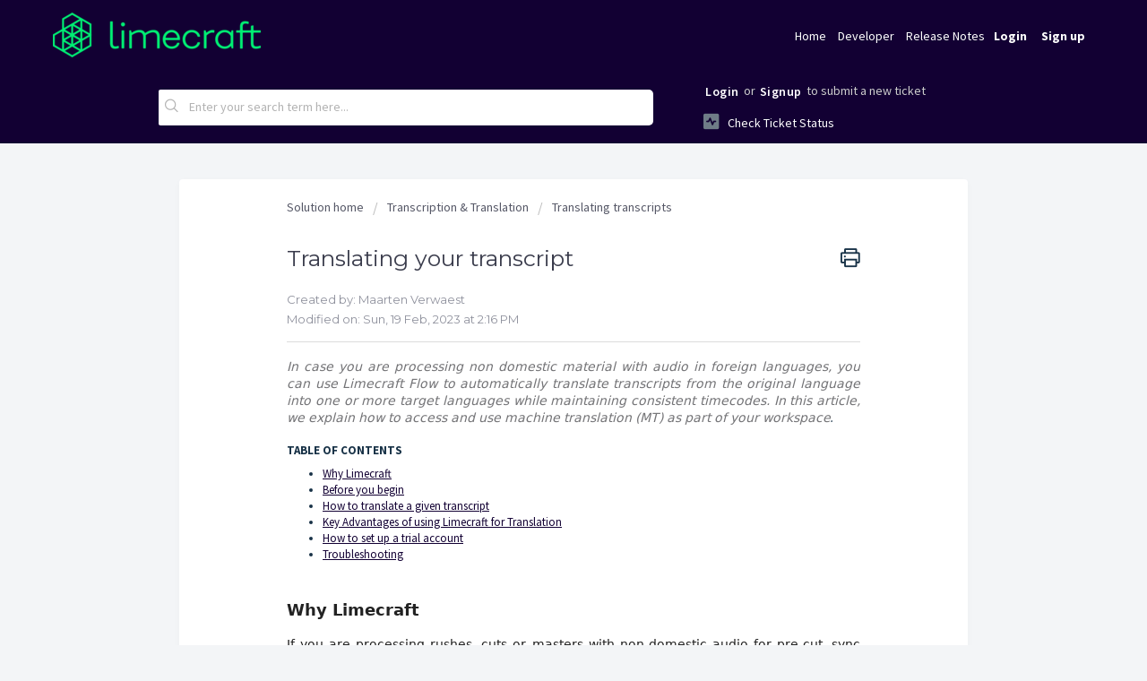

--- FILE ---
content_type: text/html; charset=utf-8
request_url: https://support.limecraft.com/support/solutions/articles/48000985127-translating-your-transcript
body_size: 11517
content:
<!DOCTYPE html>
       
        <!--[if lt IE 7]><html class="no-js ie6 dew-dsm-theme " lang="en" dir="ltr" data-date-format="non_us"><![endif]-->       
        <!--[if IE 7]><html class="no-js ie7 dew-dsm-theme " lang="en" dir="ltr" data-date-format="non_us"><![endif]-->       
        <!--[if IE 8]><html class="no-js ie8 dew-dsm-theme " lang="en" dir="ltr" data-date-format="non_us"><![endif]-->       
        <!--[if IE 9]><html class="no-js ie9 dew-dsm-theme " lang="en" dir="ltr" data-date-format="non_us"><![endif]-->       
        <!--[if IE 10]><html class="no-js ie10 dew-dsm-theme " lang="en" dir="ltr" data-date-format="non_us"><![endif]-->       
        <!--[if (gt IE 10)|!(IE)]><!--><html class="no-js  dew-dsm-theme " lang="en" dir="ltr" data-date-format="non_us"><!--<![endif]-->
	<head>
		
		<!-- Title for the page -->
<title> Translating your transcript using Limecraft </title>
<link rel="canonical" href="https://support.limecraft.com/support/solutions/articles/48000985127-translating-your-transcript">

<!-- Meta information -->

<meta name="viewport" content="width=device-width, initial-scale=1">
<meta name="description" content="Translate AI transcripts without copy and paste, and make sure the translated copy remains timestamped. Find out how to set up and use machine translation.">
<meta name="author" content="Limecraft">

<!-- Open Graph information, added by Maarten 20240101 -->
<meta property="og:title"        content="Translating your transcript using Limecraft">
<meta property="og:description"  content="Translate AI transcripts without copy and paste, and make sure the translated copy remains timestamped. Find out how to set up and use machine translation.">
<meta property="og:url"          content="https://support.limecraft.com/support/solutions/articles/48000985127-translating-your-transcript">
<meta property="og:site_name"    content="Limecraft - Knowledge Base">
<meta property="og:type"         content="article">
<meta property="og:image"        content="https://s3.amazonaws.com/cdn.freshdesk.com/data/helpdesk/attachments/production/48022743773/logo/7BDSEKodpGcbyZ7wD3IHglh4QAQzh1BaWw.png?X-Amz-Algorithm=AWS4-HMAC-SHA256&amp;X-Amz-Credential=AKIAS6FNSMY2XLZULJPI%2F20260126%2Fus-east-1%2Fs3%2Faws4_request&amp;X-Amz-Date=20260126T094641Z&amp;X-Amz-Expires=604800&amp;X-Amz-SignedHeaders=host&amp;X-Amz-Signature=be0ba15d8106cd008564bd99c480afefeecb48b9552c2ac834dd801f4118e468">
<meta property="og:image:alt"    content="Limecraft Logo">

<!-- Responsive setting -->

<link href="https://fonts.googleapis.com/css2?family=Montserrat&display=swap" rel="stylesheet">
<script src="https://kit.fontawesome.com/a076d05399.js"></script>
<script
  src="https://code.jquery.com/jquery-3.5.1.slim.min.js"
  integrity="sha256-4+XzXVhsDmqanXGHaHvgh1gMQKX40OUvDEBTu8JcmNs="
  crossorigin="anonymous"></script>
<script>
  $(function () {
    const solutionsElement = document.querySelector('a[href="/en/support/solutions"]');
    if (solutionsElement) {
      solutionsElement.setAttribute('href', '/en/support/home/')
    }
  });
</script>
<script src="https://analytics.ahrefs.com/analytics.js" data-key="0xwti1LMJUHt0BwgiE+8DA" async></script>
		
		<!-- Adding meta tag for CSRF token -->
		<meta name="csrf-param" content="authenticity_token" />
<meta name="csrf-token" content="JOcaiS/sgG35WQJZiSoo6danYbqbA7IFGgNsDTxJXcwz82ShKfnf3OcrXo+qADLsFugSKWerMlusl8z2SUMRPA==" />
		<!-- End meta tag for CSRF token -->
		
		<!-- Fav icon for portal -->
		<link rel='shortcut icon' href='https://s3.amazonaws.com/cdn.freshdesk.com/data/helpdesk/attachments/production/48024851049/fav_icon/24XkTvvMncbCSHA1rZGQc5VjZiU-sUTIMg.png' />

		<!-- Base stylesheet -->
 
		<link rel="stylesheet" media="print" href="https://assets6.freshdesk.com/assets/cdn/portal_print-6e04b27f27ab27faab81f917d275d593fa892ce13150854024baaf983b3f4326.css" />
	  		<link rel="stylesheet" media="screen" href="https://assets8.freshdesk.com/assets/cdn/falcon_portal_utils-57fc5f91db982a7ecd698d80ef41469e73b87782f2d9f218886147ca63c081ab.css" />	

		
		<!-- Theme stylesheet -->

		<link href="/support/theme.css?v=4&amp;d=1738996685" media="screen" rel="stylesheet" type="text/css">

		<!-- Google font url if present -->
		<link href='https://fonts.googleapis.com/css?family=Source+Sans+Pro:regular,italic,600,700,700italic|Poppins:regular,600,700' rel='stylesheet' type='text/css' nonce='No3L+v0jKhGvBrabVSHeUg=='>

		<!-- Including default portal based script framework at the top -->
		<script src="https://assets6.freshdesk.com/assets/cdn/portal_head_v2-d07ff5985065d4b2f2826fdbbaef7df41eb75e17b915635bf0413a6bc12fd7b7.js"></script>
		<!-- Including syntexhighlighter for portal -->
		<script src="https://assets9.freshdesk.com/assets/cdn/prism-841b9ba9ca7f9e1bc3cdfdd4583524f65913717a3ab77714a45dd2921531a402.js"></script>

		    <!-- Google tag (gtag.js) -->
	<script async src='https://www.googletagmanager.com/gtag/js?id=G-0CS680GG7X' nonce="No3L+v0jKhGvBrabVSHeUg=="></script>
	<script nonce="No3L+v0jKhGvBrabVSHeUg==">
	  window.dataLayer = window.dataLayer || [];
	  function gtag(){dataLayer.push(arguments);}
	  gtag('js', new Date());
	  gtag('config', 'G-0CS680GG7X');
	</script>


		<!-- Access portal settings information via javascript -->
		 <script type="text/javascript">     var portal = {"language":"en","name":"Limecraft Knowledge Base","contact_info":"","current_page_name":"article_view","current_tab":"solutions","vault_service":{"url":"https://vault-service.freshworks.com/data","max_try":2,"product_name":"fd"},"current_account_id":1186484,"preferences":{"bg_color":"#f3f5f7","header_color":"#120033","help_center_color":"#f3f5f7","footer_color":"#183247","tab_color":"#ffffff","tab_hover_color":"#02b875","btn_background":"#f3f5f7","btn_primary_background":"#02b875","base_font":"Source Sans Pro","text_color":"#183247","headings_font":"Poppins","headings_color":"#183247","link_color":"#183247","link_color_hover":"#2753d7","input_focus_ring_color":"#02b875","non_responsive":"true"},"image_placeholders":{"spacer":"https://assets9.freshdesk.com/assets/misc/spacer.gif","profile_thumb":"https://assets10.freshdesk.com/assets/misc/profile_blank_thumb-4a7b26415585aebbd79863bd5497100b1ea52bab8df8db7a1aecae4da879fd96.jpg","profile_medium":"https://assets8.freshdesk.com/assets/misc/profile_blank_medium-1dfbfbae68bb67de0258044a99f62e94144f1cc34efeea73e3fb85fe51bc1a2c.jpg"},"falcon_portal_theme":true,"current_object_id":48000985127};     var attachment_size = 20;     var blocked_extensions = "";     var allowed_extensions = "";     var store = { 
        ticket: {},
        portalLaunchParty: {} };    store.portalLaunchParty.ticketFragmentsEnabled = false;    store.pod = "us-east-1";    store.region = "US"; </script> 


			
	</head>
	<body>
            	
		
		
		
<header class="top-banner">
    <div class="banner-wrapper">
        <div class="banner-title">
            <a href="https://www.limecraft.com/"class='portal-logo'><span class="portal-img"><i></i>
                    <img src='https://s3.amazonaws.com/cdn.freshdesk.com/data/helpdesk/attachments/production/48022743773/logo/7BDSEKodpGcbyZ7wD3IHglh4QAQzh1BaWw.png' alt="Logo"
                        onerror="default_image_error(this)" data-type="logo" />
                 </span></a>
            <!-- <h1 class="ellipsis heading"></h1> -->
        </div>
        <div class="banner-content-container">
            <div class="banner-nav-pages banner-content">
                
                
                    
                        <a href="/support/home" rel="nofollow" class="">Home</a>
                    
                
                
                
                    
                
                
                <a href="https://developer.limecraft.com/" rel="nofollow" class="">Developer</a>
                <a href="https://support.limecraft.com/support/solutions/articles/48001170147-release-notes/" class="">Release Notes</a>
            </div>
            <nav class="banner-nav-account banner-content">
                 <div class="welcome">Welcome <b></b> </div>  <b><a href="/support/login"><b>Login</b></a></b> &nbsp;<b><a href="/support/signup"><b>Sign up</b></a></b>
            </nav>
        </div>
    </div>
</header>

<!-- Search and page links for the page -->

<section class="help-center-sc rounded-6">
    <div class="hc-search">
        <div class="hc-search-c">
            <form class="hc-search-form print--remove" autocomplete="off" action="/support/search/solutions" id="hc-search-form" data-csrf-ignore="true">
	<div class="hc-search-input">
	<label for="support-search-input" class="hide">Enter your search term here...</label>
		<input placeholder="Enter your search term here..." type="text"
			name="term" class="special" value=""
            rel="page-search" data-max-matches="10" id="support-search-input">
	</div>
	<div class="hc-search-button">
		<button class="btn btn-primary" aria-label="Search" type="submit" autocomplete="off">
			<i class="mobile-icon-search hide-tablet"></i>
			<span class="hide-in-mobile">
				Search
			</span>
		</button>
	</div>
</form>
        </div>
    </div>
    <div class="hc-nav ">
         <nav>  <div class="hide-in-mobile"><a href=/support/login>Login</a> or <a href=/support/signup>Signup</a> to submit a new ticket</div>   <div>
              <a href="/support/tickets" class="mobile-icon-nav-status check-status ellipsis" title="Check ticket status">
                <span>Check ticket status</span>
              </a>
            </div>  </nav>
    </div>
</section>




<!-- Search and page links for the page -->


<div class="page">
    <!-- Notification Messages -->
     <div class="alert alert-with-close notice hide" id="noticeajax"></div> 

    
    


<div class="article-view-container">
    <section class="breadcrumb">
        <a href="/support/solutions"> Solution home </a>
        <a href="/support/solutions/48000329986">Transcription &amp; Translation</a>
        <a href="/support/solutions/folders/48000694033">Translating transcripts</a>
    </section>

    <div class="container">
        <div class="row">
            <div class="col-md-9 col-sm-9 col-xs-12 art-view-back" id="article-show-48000985127">
                <b class="page-stamp page-stamp-article">
                    <b class="icon-page-article"></b>
                </b>

                <h1 class="heading">
                    Translating your transcript
                    <a href="javascript:print();" class="solution-print-icon"
                       title="Print this Article"></a>
                </h1>
                
                <div class="article-creator"> Created by: Maarten Verwaest</div>
                
                <p class="article-date">Modified on: Sun, 19 Feb, 2023 at  2:16 PM</p>
                <hr/>
                

                <article class="article-body" id="article-body" rel="image-enlarge">
                        <p data-identifyelement="488" style="text-align: justify;"><span data-identifyelement="489" style="color: rgb(143, 145, 157); font-family: proxima-nova, &quot;Helvetica Neue&quot;, Helvetica, Arial, sans-serif; font-size: 14px; font-style: normal; font-variant-ligatures: normal; font-variant-caps: normal; font-weight: 400; letter-spacing: normal; orphans: 2; text-align: start; text-indent: 0px; text-transform: none; white-space: normal; widows: 2; word-spacing: 0px; -webkit-text-stroke-width: 0px; text-decoration-style: initial; text-decoration-color: initial; float: none; display: inline !important;"><span data-identifyelement="490" style="color: rgb(115, 115, 118); font-family: proxima-nova, system-ui, -apple-system, BlinkMacSystemFont, &quot;Segoe UI&quot;, Roboto, Oxygen, Ubuntu, Cantarell, &quot;Fira Sans&quot;, &quot;Droid Sans&quot;, &quot;Helvetica Neue&quot;, sans-serif; font-weight: 400; text-align: start; text-indent: 0px; display: inline !important;"><em dir="ltr">In case you are processing non domestic material with audio in foreign languages, you can use Limecraft Flow to automatically translate transcripts from the original language into one or more target languages while maintaining consistent timecodes. In this article, we explain how to access and use machine translation (MT) as part of your workspace</em></span></span><span style="font-size: 14px;"><em dir="ltr">.</em></span></p><p data-identifyelement="488" style="text-align: justify;"><br></p><p class="fd-toc"><strong>TABLE OF CONTENTS</strong></p><ul><li><a href="#Why-Limecraft">Why Limecraft</a></li><li><a href="#Before-you-begin">Before you begin</a></li><li><a href="#How-to-translate-a-given-transcript">How to translate a given transcript</a></li><li><a href="#Key-Advantages-of-using-Limecraft-for-Translation">Key Advantages of using Limecraft for Translation</a></li><li><a href="#How-to-set-up-a-trial-account">How to set up a trial account</a></li><li><a href="#Troubleshooting">Troubleshooting</a></li></ul><p data-identifyelement="491" style="text-align: justify;"><span style="font-size: 14px;"><br data-identifyelement="492"></span></p><p data-identifyelement="493" style="text-align: justify;"><span style="font-size: 14px;"><br data-identifyelement="494"></span></p><div class="intercom-interblocks-subheading intercom-interblocks-align-left" data-identifyelement="495" style="color: rgb(34, 34, 34); font-family: proxima-nova, system-ui, -apple-system, BlinkMacSystemFont, &quot;Segoe UI&quot;, Roboto, Oxygen, Ubuntu, Cantarell, &quot;Fira Sans&quot;, &quot;Droid Sans&quot;, &quot;Helvetica Neue&quot;, sans-serif; font-size: 17px; font-weight: 400; text-align: start; text-indent: 0px;"><h2 data-identifyelement="496" id="Why-Limecraft" style="padding: 0px; margin-bottom: 17px; margin-left: 0px; color: rgb(34, 34, 34); font-size: 18px; line-height: 1.24; font-weight: 600; text-align: justify;"><span style="font-size: 18px;"><strong>Why Limecraft</strong></span></h2></div><div class="intercom-interblocks-paragraph intercom-interblocks-align-left" data-identifyelement="498" style="color: rgb(34, 34, 34); font-family: proxima-nova, system-ui, -apple-system, BlinkMacSystemFont, &quot;Segoe UI&quot;, Roboto, Oxygen, Ubuntu, Cantarell, &quot;Fira Sans&quot;, &quot;Droid Sans&quot;, &quot;Helvetica Neue&quot;, sans-serif; font-size: 17px; font-weight: 400; text-align: start; text-indent: 0px;"><p data-identifyelement="499" style="padding: 0px; margin-bottom: 17px; margin-left: 0px; line-height: 1.53; text-align: justify;"><span style="font-size: 14px;">If you are processing rushes, cuts or masters with non-domestic audio for pre-cut, sync pulls or subtitling, you can opt to use Limecraft for translating the transcription from the original language into your language of choice. Limecraft will not just translate, but also <b data-identifyelement="501" style="font-weight: 600;">consistently manage the timing of every word</b> through translation. By doing so, we make sure you can use the translated transcript as well as a basis for your pre-cut or automated subtitles.</span></p></div><div class="intercom-interblocks-subheading intercom-interblocks-align-left" data-identifyelement="502" style="color: rgb(34, 34, 34); font-family: proxima-nova, system-ui, -apple-system, BlinkMacSystemFont, &quot;Segoe UI&quot;, Roboto, Oxygen, Ubuntu, Cantarell, &quot;Fira Sans&quot;, &quot;Droid Sans&quot;, &quot;Helvetica Neue&quot;, sans-serif; font-size: 17px; font-weight: 400; text-align: start; text-indent: 0px;"><h2 data-identifyelement="503" id="Before-you-begin" style="padding: 0px; margin-bottom: 17px; margin-left: 0px; color: rgb(34, 34, 34); font-size: 18px; line-height: 1.24; font-weight: 600; text-align: justify;"><span style="font-size: 18px;"><strong>Before you begin</strong></span></h2></div><div class="intercom-interblocks-paragraph intercom-interblocks-align-left" data-identifyelement="505" style="color: rgb(34, 34, 34); font-family: proxima-nova, system-ui, -apple-system, BlinkMacSystemFont, &quot;Segoe UI&quot;, Roboto, Oxygen, Ubuntu, Cantarell, &quot;Fira Sans&quot;, &quot;Droid Sans&quot;, &quot;Helvetica Neue&quot;, sans-serif; font-size: 17px; font-weight: 400; text-align: start; text-indent: 0px;"><p data-identifyelement="506" style="padding: 0px; margin-bottom: 17px; margin-left: 0px; line-height: 1.53; text-align: justify;"><span style="font-size: 14px;">Before you can use the translation function, please make sure you are working in a registered account and that you have one or more content fragments available with transcribed audio.&nbsp;</span></p></div><div class="intercom-interblocks-paragraph intercom-interblocks-align-left" data-identifyelement="508" style="color: rgb(34, 34, 34); font-family: proxima-nova, system-ui, -apple-system, BlinkMacSystemFont, &quot;Segoe UI&quot;, Roboto, Oxygen, Ubuntu, Cantarell, &quot;Fira Sans&quot;, &quot;Droid Sans&quot;, &quot;Helvetica Neue&quot;, sans-serif; font-size: 17px; font-weight: 400; text-align: start; text-indent: 0px;"><p data-identifyelement="509" style="padding: 0px; margin-bottom: 17px; margin-left: 0px; line-height: 1.53; text-align: justify;"><span style="font-size: 14px;">Also, translation is a premium service which is not included by default by a standard subscription. Please make sure your account is sufficiently provisioned with translation credits. If not, refer to your local account manager or get in touch with us (<a data-identifyelement="511" href="mailto:support@limecraft.com" rel="nofollow noopener noreferrer" style="cursor: pointer; color: rgb(18, 0, 51);" target="_blank">support@limecraft.com</a>).<br data-identifyelement="512"></span></p></div><div class="intercom-interblocks-subheading intercom-interblocks-align-left" data-identifyelement="513" style="color: rgb(34, 34, 34); font-family: proxima-nova, system-ui, -apple-system, BlinkMacSystemFont, &quot;Segoe UI&quot;, Roboto, Oxygen, Ubuntu, Cantarell, &quot;Fira Sans&quot;, &quot;Droid Sans&quot;, &quot;Helvetica Neue&quot;, sans-serif; font-size: 17px; font-weight: 400; text-align: start; text-indent: 0px;"><h2 data-identifyelement="514" id="How-to-translate-a-given-transcript" style="padding: 0px; margin-bottom: 17px; margin-left: 0px; color: rgb(34, 34, 34); font-size: 18px; line-height: 1.24; font-weight: 600; text-align: justify;"><span style="font-size: 18px;"><strong dir="ltr">How to translate a transcript</strong></span></h2></div><div class="intercom-interblocks-paragraph intercom-interblocks-align-left" data-identifyelement="516" style="color: rgb(34, 34, 34); font-family: proxima-nova, system-ui, -apple-system, BlinkMacSystemFont, &quot;Segoe UI&quot;, Roboto, Oxygen, Ubuntu, Cantarell, &quot;Fira Sans&quot;, &quot;Droid Sans&quot;, &quot;Helvetica Neue&quot;, sans-serif; font-size: 17px; font-weight: 400; text-align: start; text-indent: 0px;"><p data-identifyelement="517" style="padding: 0px; margin-bottom: 17px; margin-left: 0px; line-height: 1.53; text-align: justify;"><span dir="ltr" style="font-size: 14px;">To translate a transcription, use the drop-down function above the transcription and hit "+ Add a new language" as indicated below.</span></p></div><div class="intercom-interblocks-image intercom-interblocks-align-left" data-identifyelement="519" style="color: rgb(34, 34, 34); font-family: proxima-nova, system-ui, -apple-system, BlinkMacSystemFont, &quot;Segoe UI&quot;, Roboto, Oxygen, Ubuntu, Cantarell, &quot;Fira Sans&quot;, &quot;Droid Sans&quot;, &quot;Helvetica Neue&quot;, sans-serif; font-size: 17px; font-weight: 400; text-align: justify; text-indent: 0px;"><span style="font-size: 14px;"><a data-identifyelement="521" href="https://downloads.intercomcdn.com/i/o/133868417/43179d9159e90f75fb8b0bda/image.png" rel="noreferrer nofollow noopener" style="cursor: pointer; color: rgb(18, 0, 51);" target="_blank"><img src="https://s3.amazonaws.com/cdn.freshdesk.com/data/helpdesk/attachments/production/48039958069/original/bWNcFf0SVMcJXfziTiDHuPZFl-13dcWZxQ.png?1589456469" style="max-width: 100%;" class="fr-fic fr-dii" data-attachment="[object Object]" data-id="48039958069" data-identifyelement="522" alt="Using Limecraft Flow to translate transcripts"></a></span></div><div class="intercom-interblocks-paragraph intercom-interblocks-align-left" data-identifyelement="523" style="color: rgb(34, 34, 34); font-family: proxima-nova, system-ui, -apple-system, BlinkMacSystemFont, &quot;Segoe UI&quot;, Roboto, Oxygen, Ubuntu, Cantarell, &quot;Fira Sans&quot;, &quot;Droid Sans&quot;, &quot;Helvetica Neue&quot;, sans-serif; font-size: 17px; font-weight: 400; text-align: start; text-indent: 0px;"><p data-identifyelement="524" style="padding: 0px; margin-bottom: 17px; margin-left: 0px; line-height: 1.53; text-align: justify;"><span style="font-size: 14px;"><br data-identifyelement="526">A new window opens and asks you to select the language in which you would like to translate the transcription. As soon as you start typing the language (using the English name of the language), a list of available language options pops up. Select the language of your choice and hit "AUTO TRANSLATE".</span></p></div><div class="intercom-interblocks-image intercom-interblocks-align-left" data-identifyelement="527" style="color: rgb(34, 34, 34); font-family: proxima-nova, system-ui, -apple-system, BlinkMacSystemFont, &quot;Segoe UI&quot;, Roboto, Oxygen, Ubuntu, Cantarell, &quot;Fira Sans&quot;, &quot;Droid Sans&quot;, &quot;Helvetica Neue&quot;, sans-serif; font-size: 17px; font-weight: 400; text-align: justify; text-indent: 0px;"><span style="font-size: 14px;"><a data-identifyelement="529" href="https://downloads.intercomcdn.com/i/o/133723295/7a0ee38e4cb14ead829e7a71/image.png" rel="noreferrer nofollow noopener" style="cursor: pointer; color: rgb(18, 0, 51);" target="_blank"><img src="https://s3.amazonaws.com/cdn.freshdesk.com/data/helpdesk/attachments/production/48039958068/original/0E3gcma9GuJYzIV3p309XWRbP_gHmPi2Ug.png?1589456469" style="max-width: 100%;" class="fr-fic fr-dii" data-attachment="[object Object]" data-id="48039958068" data-identifyelement="530"></a></span></div><div class="intercom-interblocks-paragraph intercom-interblocks-align-left" data-identifyelement="531" style="color: rgb(34, 34, 34); font-family: proxima-nova, system-ui, -apple-system, BlinkMacSystemFont, &quot;Segoe UI&quot;, Roboto, Oxygen, Ubuntu, Cantarell, &quot;Fira Sans&quot;, &quot;Droid Sans&quot;, &quot;Helvetica Neue&quot;, sans-serif; font-size: 17px; font-weight: 400; text-align: start; text-indent: 0px;"><p data-identifyelement="532" style="padding: 0px; margin-bottom: 17px; margin-left: 0px; line-height: 1.53; text-align: justify;"><span style="font-size: 14px;"><br data-identifyelement="534">Translating the transcript should take no more than a few seconds, so there's no need to to start another task in the meanwhile or go for a cup of coffee. As soon as the job is finished, the newly added language is shown on top but you can go back to the original language anytime by using the same dropdown in top of the transcript.</span></p></div><div class="intercom-interblocks-image intercom-interblocks-align-left" data-identifyelement="535" style="color: rgb(34, 34, 34); font-family: proxima-nova, system-ui, -apple-system, BlinkMacSystemFont, &quot;Segoe UI&quot;, Roboto, Oxygen, Ubuntu, Cantarell, &quot;Fira Sans&quot;, &quot;Droid Sans&quot;, &quot;Helvetica Neue&quot;, sans-serif; font-size: 17px; font-weight: 400; text-align: justify; text-indent: 0px;"><span style="font-size: 14px;"><a data-identifyelement="537" href="https://downloads.intercomcdn.com/i/o/133867911/4864d3732ccc57e77cbd72b1/image.png" rel="noreferrer nofollow noopener" style="cursor: pointer; color: rgb(18, 0, 51);" target="_blank"><img src="https://s3.amazonaws.com/cdn.freshdesk.com/data/helpdesk/attachments/production/48039958071/original/P1O8M-ObXIffrw059XH5QKUmtbaxHC9YhQ.png?1589456469" style="max-width: 100%;" class="fr-fic fr-dii" data-attachment="[object Object]" data-id="48039958071" data-identifyelement="538"></a></span></div><p><br></p><div class="intercom-interblocks-subheading intercom-interblocks-align-left" data-identifyelement="539" style="color: rgb(34, 34, 34); font-family: proxima-nova, system-ui, -apple-system, BlinkMacSystemFont, &quot;Segoe UI&quot;, Roboto, Oxygen, Ubuntu, Cantarell, &quot;Fira Sans&quot;, &quot;Droid Sans&quot;, &quot;Helvetica Neue&quot;, sans-serif; font-size: 17px; font-weight: 400; text-align: start; text-indent: 0px;"><h2 data-identifyelement="540" id="Key-Advantages-of-using-Limecraft-for-Translation" style="padding: 0px; margin-bottom: 17px; margin-left: 0px; color: rgb(34, 34, 34); font-size: 18px; line-height: 1.24; font-weight: 600; text-align: justify;"><span style="font-size: 18px;"><strong dir="ltr">Key Benefits of using Limecraft for Translation</strong></span></h2></div><div class="intercom-interblocks-paragraph intercom-interblocks-align-left" data-identifyelement="542" style="color: rgb(34, 34, 34); font-family: proxima-nova, system-ui, -apple-system, BlinkMacSystemFont, &quot;Segoe UI&quot;, Roboto, Oxygen, Ubuntu, Cantarell, &quot;Fira Sans&quot;, &quot;Droid Sans&quot;, &quot;Helvetica Neue&quot;, sans-serif; font-size: 17px; font-weight: 400; text-align: start; text-indent: 0px;"><p data-identifyelement="543" style="padding: 0px; margin-bottom: 17px; margin-left: 0px; line-height: 1.53; text-align: justify;"><span style="font-size: 14px;">The key benefit of using Limecraft for translating your transcripts is the timing. As opposed to other solutions for machine translation solutions, Limecraft ensures consistent management of timings so that you can use the translated transcript for creating sync pulls or translated subtitles like in the video below.<br data-identifyelement="545"></span></p></div><div class="intercom-interblocks-video" data-identifyelement="546" style="color: rgb(34, 34, 34); font-family: proxima-nova, system-ui, -apple-system, BlinkMacSystemFont, &quot;Segoe UI&quot;, Roboto, Oxygen, Ubuntu, Cantarell, &quot;Fira Sans&quot;, &quot;Droid Sans&quot;, &quot;Helvetica Neue&quot;, sans-serif; font-size: 17px; font-weight: 400; text-align: justify; text-indent: 0px;"><span style="font-size: 14px;"><span class="fr-video fr-fvc fr-dvi fr-draggable" data-identifyelement="548"><iframe src="https://www.youtube.com/embed/OqKKcu5aLBA" frameborder="0" allowfullscreen="allowfullscreen" style="width: 640px; height: 360px; margin-bottom: 40px;" sandbox="allow-scripts allow-forms allow-same-origin allow-presentation" class="fr-draggable" data-identifyelement="549"></iframe></span></span></div><div class="intercom-interblocks-subheading intercom-interblocks-align-left" data-identifyelement="550" style="color: rgb(34, 34, 34); font-family: proxima-nova, system-ui, -apple-system, BlinkMacSystemFont, &quot;Segoe UI&quot;, Roboto, Oxygen, Ubuntu, Cantarell, &quot;Fira Sans&quot;, &quot;Droid Sans&quot;, &quot;Helvetica Neue&quot;, sans-serif; font-size: 17px; font-weight: 400; text-align: start; text-indent: 0px;"><h2 data-identifyelement="551" id="How-to-set-up-a-trial-account" style="padding: 0px; margin-bottom: 17px; margin-left: 0px; color: rgb(34, 34, 34); font-size: 18px; line-height: 1.24; font-weight: 600; text-align: justify;"><span style="font-size: 18px;"><strong>How to set up a trial account</strong></span></h2></div><div class="intercom-interblocks-paragraph intercom-interblocks-align-left" data-identifyelement="553" style="color: rgb(34, 34, 34); font-family: proxima-nova, system-ui, -apple-system, BlinkMacSystemFont, &quot;Segoe UI&quot;, Roboto, Oxygen, Ubuntu, Cantarell, &quot;Fira Sans&quot;, &quot;Droid Sans&quot;, &quot;Helvetica Neue&quot;, sans-serif; font-size: 17px; font-weight: 400; text-align: start; text-indent: 0px;"><p data-identifyelement="554" style="padding: 0px; margin-bottom: 17px; margin-left: 0px; line-height: 1.53; text-align: justify;"><span dir="ltr" style="font-size: 14px;">If you're interested and willing to give it a try, just <a dir="ltr" href="https://platform.limecraft.com/#auth/board-me/free" rel="noreferrer" target="_blank">sign up for a free account</a>. A free account doesn't impose any commitment. Otherwise, please get in touch via <a data-identifyelement="559" dir="ltr" href="mailto:info@limecraft.com" style="cursor: pointer; color: rgb(18, 0, 51);">info@limecraft.com</a>.</span></p></div><div class="intercom-interblocks-subheading intercom-interblocks-align-left" data-identifyelement="560" style="color: rgb(34, 34, 34); font-family: proxima-nova, system-ui, -apple-system, BlinkMacSystemFont, &quot;Segoe UI&quot;, Roboto, Oxygen, Ubuntu, Cantarell, &quot;Fira Sans&quot;, &quot;Droid Sans&quot;, &quot;Helvetica Neue&quot;, sans-serif; font-size: 17px; font-weight: 400; text-align: start; text-indent: 0px;"><h2 data-identifyelement="561" id="Troubleshooting" style="padding: 0px; margin-bottom: 17px; margin-left: 0px; color: rgb(34, 34, 34); font-size: 18px; line-height: 1.24; font-weight: 600; text-align: justify;"><span style="font-size: 18px;"><strong>Troubleshooting</strong></span></h2></div><div class="intercom-interblocks-unordered-list" data-identifyelement="563" style="color: rgb(34, 34, 34); font-family: proxima-nova, system-ui, -apple-system, BlinkMacSystemFont, &quot;Segoe UI&quot;, Roboto, Oxygen, Ubuntu, Cantarell, &quot;Fira Sans&quot;, &quot;Droid Sans&quot;, &quot;Helvetica Neue&quot;, sans-serif; font-size: 17px; font-weight: 400; text-align: start; text-indent: 0px;"><ul data-identifyelement="564" style="padding-left: 16px; margin-bottom: 27px;"><li data-identifyelement="565" style="line-height: 1.53; margin-bottom: 5px; margin-left: 15px; text-align: justify;"><span style="font-size: 14px;">I don't see the translation option in the user interface.<br data-identifyelement="567"><br data-identifyelement="568"><em data-identifyelement="569">The producer or commissioning editor that invited you as a member in the production should give you the access permissions to use translation services. Please refer to your local account manager.<br data-identifyelement="570"></em></span></li></ul><p><br></p><ul data-identifyelement="564" style="padding-left: 16px; margin-bottom: 27px;"><li data-identifyelement="571" style="line-height: 1.53; margin-bottom: 5px; margin-left: 15px; text-align: justify;"><em data-identifyelement="569"><span style="font-size: 14px;">I can start the translation service, but Limecraft returns an error indicating that I don't have sufficient credits.<br data-identifyelement="573"><br data-identifyelement="574"><em data-identifyelement="575">You are using a registered account, but the producer or the commissioning editor did not buy enough translation credits to complete the job. Please refer to your local account manager to buy more credits.<br data-identifyelement="576"></em></span></em></li></ul><p><br></p><ul data-identifyelement="564" style="padding-left: 16px; margin-bottom: 27px;"><li data-identifyelement="577" style="line-height: 1.53; margin-bottom: 5px; margin-left: 15px; text-align: justify;"><em data-identifyelement="575"><span style="font-size: 14px;">I'ld like to translate into another language, but Limecraft doesn't give me the option of automatic translation.<br data-identifyelement="579"><br data-identifyelement="580"></span><em data-identifyelement="581"><span data-identifyelement="582" dir="ltr" style="font-size: 14px;">This is possible. While we support automatic translation back and forth over 150 languages and while we add more languages every release, it might be the case that your specific language combination is not yet available.</span></em></em></li></ul></div>
                </article>

                <hr/>

                <div class="row">
                    <div class="col-md-6 col-sm-6 col-xs-12">
                        

                        <div id="article-author">  <div class="user-pic-thumb image-lazy-load "> <div class="thumb avatar-text circle text-center bg-3"> M  </div> </div> <span class="muted">Maarten is the author of this solution article.</span></div><p class="article-vote" id="voting-container" 
											data-user-id="" 
											data-article-id="48000985127"
											data-language="en">
										Did you find it helpful?<span data-href="/support/solutions/articles/48000985127/thumbs_up" class="vote-up a-link" id="article_thumbs_up" 
									data-remote="true" data-method="put" data-update="#voting-container" 
									data-user-id=""
									data-article-id="48000985127"
									data-language="en"
									data-update-with-message="Glad we could be helpful. Thanks for the feedback.">
								Yes</span><span class="vote-down-container"><span data-href="/support/solutions/articles/48000985127/thumbs_down" class="vote-down a-link" id="article_thumbs_down" 
									data-remote="true" data-method="put" data-update="#vote-feedback-form" 
									data-user-id=""
									data-article-id="48000985127"
									data-language="en"
									data-hide-dom="#voting-container" data-show-dom="#vote-feedback-container">
								No</span></span></p><a class="hide a-link" id="vote-feedback-form-link" data-hide-dom="#vote-feedback-form-link" data-show-dom="#vote-feedback-container">Send feedback</a><div id="vote-feedback-container"class="hide vote-feedback">	<div class="lead">Sorry we couldn't be helpful. Help us improve this article with your feedback.</div>	<div id="vote-feedback-form">		<div class="sloading loading-small loading-block"></div>	</div></div>
                    </div>
                </div>
            </div>
            <div class="col-md-3 col-sm-3 col-xs-12">
                <div class="r-art"><div id="related_articles"><div class="cs-g-c"><section class="article-list"><h3 class="list-lead">Related Articles</h3><ul rel="remote" 
			data-remote-url="/en/support/search/articles/48000985127/related_articles?container=related_articles&limit=6" 
			id="related-article-list"></ul></section></div></div></div>
            </div>
        </div>
    </div>
</div>


    
</div>
<footer class="footer">
    <div class="footer__logo">
        <a href="https://www.limecraft.com/"class='portal-logo'><span class="portal-img"><i></i>
                    <img src='https://s3.amazonaws.com/cdn.freshdesk.com/data/helpdesk/attachments/production/48022743773/logo/7BDSEKodpGcbyZ7wD3IHglh4QAQzh1BaWw.png' alt="Logo"
                        onerror="default_image_error(this)" data-type="logo" />
                 </span></a>
        <!-- <h1 class="ellipsis heading"></h1> -->
    </div>
    <div class="footer__name">
        <a href="https://www.limecraft.com/">Limecraft</a>
    </div>
    <div class="footer__links">
        <a href="https://facebook.com/Limecraft.Connected/"><i class="fab fa-facebook-f"></i></a>
      	<a href="https://twitter.com/limecraft/"><i class="fab fa-twitter"></i></a>
        <a href="https://linkedin.com/company/limecraft/"><i class="fab fa-linkedin-in"></i></a>
    </div>
</footer>






			<script src="https://assets7.freshdesk.com/assets/cdn/portal_bottom-0fe88ce7f44d512c644a48fda3390ae66247caeea647e04d017015099f25db87.js"></script>

		<script src="https://assets1.freshdesk.com/assets/cdn/redactor-642f8cbfacb4c2762350a557838bbfaadec878d0d24e9a0d8dfe90b2533f0e5d.js"></script> 
		<script src="https://assets9.freshdesk.com/assets/cdn/lang/en-4a75f878b88f0e355c2d9c4c8856e16e0e8e74807c9787aaba7ef13f18c8d691.js"></script>
		<!-- for i18n-js translations -->
  		<script src="https://assets1.freshdesk.com/assets/cdn/i18n/portal/en-7dc3290616af9ea64cf8f4a01e81b2013d3f08333acedba4871235237937ee05.js"></script>
		<!-- Including default portal based script at the bottom -->
		<script nonce="No3L+v0jKhGvBrabVSHeUg==">
//<![CDATA[
	
	jQuery(document).ready(function() {
					
		// Setting the locale for moment js
		moment.lang('en');

		var validation_meassages = {"required":"This field is required.","remote":"Please fix this field.","email":"Please enter a valid email address.","url":"Please enter a valid URL.","date":"Please enter a valid date.","dateISO":"Please enter a valid date ( ISO ).","number":"Please enter a valid number.","digits":"Please enter only digits.","creditcard":"Please enter a valid credit card number.","equalTo":"Please enter the same value again.","two_decimal_place_warning":"Value cannot have more than 2 decimal digits","select2_minimum_limit":"Please type %{char_count} or more letters","select2_maximum_limit":"You can only select %{limit} %{container}","maxlength":"Please enter no more than {0} characters.","minlength":"Please enter at least {0} characters.","rangelength":"Please enter a value between {0} and {1} characters long.","range":"Please enter a value between {0} and {1}.","max":"Please enter a value less than or equal to {0}.","min":"Please enter a value greater than or equal to {0}.","select2_maximum_limit_jq":"You can only select {0} {1}","facebook_limit_exceed":"Your Facebook reply was over 8000 characters. You'll have to be more clever.","messenger_limit_exceeded":"Oops! You have exceeded Messenger Platform's character limit. Please modify your response.","not_equal_to":"This element should not be equal to","email_address_invalid":"One or more email addresses are invalid.","twitter_limit_exceed":"Oops! You have exceeded Twitter's character limit. You'll have to modify your response.","password_does_not_match":"The passwords don't match. Please try again.","valid_hours":"Please enter a valid hours.","reply_limit_exceed":"Your reply was over 2000 characters. You'll have to be more clever.","url_format":"Invalid URL format","url_without_slash":"Please enter a valid URL without '/'","link_back_url":"Please enter a valid linkback URL","requester_validation":"Please enter a valid requester details or <a href=\"#\" id=\"add_requester_btn_proxy\">add new requester.</a>","agent_validation":"Please enter valid agent details","email_or_phone":"Please enter a Email or Phone Number","upload_mb_limit":"Upload exceeds the available 15MB limit","invalid_image":"Invalid image format","atleast_one_role":"At least one role is required for the agent","invalid_time":"Invalid time.","remote_fail":"Remote validation failed","trim_spaces":"Auto trim of leading & trailing whitespace","hex_color_invalid":"Please enter a valid hex color value.","name_duplication":"The name already exists.","invalid_value":"Invalid value","invalid_regex":"Invalid Regular Expression","same_folder":"Cannot move to the same folder.","maxlength_255":"Please enter less than 255 characters","decimal_digit_valid":"Value cannot have more than 2 decimal digits","atleast_one_field":"Please fill at least {0} of these fields.","atleast_one_portal":"Select atleast one portal.","custom_header":"Please type custom header in the format -  header : value","same_password":"Should be same as Password","select2_no_match":"No matching %{container} found","integration_no_match":"no matching data...","time":"Please enter a valid time","valid_contact":"Please add a valid contact","field_invalid":"This field is invalid","select_atleast_one":"Select at least one option.","ember_method_name_reserved":"This name is reserved and cannot be used. Please choose a different name."}	

		jQuery.extend(jQuery.validator.messages, validation_meassages );


		jQuery(".call_duration").each(function () {
			var format,time;
			if (jQuery(this).data("time") === undefined) { return; }
			if(jQuery(this).hasClass('freshcaller')){ return; }
			time = jQuery(this).data("time");
			if (time>=3600) {
			 format = "hh:mm:ss";
			} else {
				format = "mm:ss";
			}
			jQuery(this).html(time.toTime(format));
		});
	});

	// Shortcuts variables
	var Shortcuts = {"global":{"help":"?","save":"mod+return","cancel":"esc","search":"/","status_dialog":"mod+alt+return","save_cuctomization":"mod+shift+s"},"app_nav":{"dashboard":"g d","tickets":"g t","social":"g e","solutions":"g s","forums":"g f","customers":"g c","reports":"g r","admin":"g a","ticket_new":"g n","compose_email":"g m"},"pagination":{"previous":"alt+left","next":"alt+right","alt_previous":"j","alt_next":"k"},"ticket_list":{"ticket_show":"return","select":"x","select_all":"shift+x","search_view":"v","show_description":"space","unwatch":"w","delete":"#","pickup":"@","spam":"!","close":"~","silent_close":"alt+shift+`","undo":"z","reply":"r","forward":"f","add_note":"n","scenario":"s"},"ticket_detail":{"toggle_watcher":"w","reply":"r","forward":"f","add_note":"n","close":"~","silent_close":"alt+shift+`","add_time":"m","spam":"!","delete":"#","show_activities_toggle":"}","properties":"p","expand":"]","undo":"z","select_watcher":"shift+w","go_to_next":["j","down"],"go_to_previous":["k","up"],"scenario":"s","pickup":"@","collaboration":"d"},"social_stream":{"search":"s","go_to_next":["j","down"],"go_to_previous":["k","up"],"open_stream":["space","return"],"close":"esc","reply":"r","retweet":"shift+r"},"portal_customizations":{"preview":"mod+shift+p"},"discussions":{"toggle_following":"w","add_follower":"shift+w","reply_topic":"r"}};
	
	// Date formats
	var DATE_FORMATS = {"non_us":{"moment_date_with_week":"ddd, D MMM, YYYY","datepicker":"d M, yy","datepicker_escaped":"d M yy","datepicker_full_date":"D, d M, yy","mediumDate":"d MMM, yyyy"},"us":{"moment_date_with_week":"ddd, MMM D, YYYY","datepicker":"M d, yy","datepicker_escaped":"M d yy","datepicker_full_date":"D, M d, yy","mediumDate":"MMM d, yyyy"}};

	var lang = { 
		loadingText: "Please Wait...",
		viewAllTickets: "View all tickets"
	};


//]]>
</script> 

		

		<img src='/support/solutions/articles/48000985127-translating-your-transcript/hit' alt='Article views count' aria-hidden='true'/>
		<script type="text/javascript">
     		I18n.defaultLocale = "en";
     		I18n.locale = "en";
		</script>
			
    	


		<!-- Include dynamic input field script for signup and profile pages (Mint theme) -->

	</body>
</html>


--- FILE ---
content_type: text/html; charset=utf-8
request_url: https://support.limecraft.com/en/support/search/articles/48000985127/related_articles?container=related_articles&limit=6
body_size: -66
content:
	<li>
		<div class="ellipsis">
			<a href="/support/solutions/articles/48001141353-translating-subtitles-for-localisation-of-media">Translating Subtitles for Localisation of Media</a>
		</div>
	</li>
	<li>
		<div class="ellipsis">
			<a href="/support/solutions/articles/48001256619-ai-assisted-subtitling-automatically-create-broadcast-ready-subtitles">AI-Assisted Subtitling - Automatically Create Broadcast-Ready Subtitles</a>
		</div>
	</li>
	<li>
		<div class="ellipsis">
			<a href="/support/solutions/articles/48001159845-which-language-combinations-does-limecraft-support-">Which language combinations does Limecraft support?</a>
		</div>
	</li>
	<li>
		<div class="ellipsis">
			<a href="/support/solutions/articles/48001253479-using-the-subtitle-editor">Using the Subtitle Editor</a>
		</div>
	</li>
	<li>
		<div class="ellipsis">
			<a href="/support/solutions/articles/48000985123-before-you-can-use-transcription-or-translation">Before you can use Transcription or Translation</a>
		</div>
	</li>
	<li>
		<div class="ellipsis">
			<a href="/support/solutions/articles/48001141344-faq-what-is-intralingual-subtitling">FAQ - What is Intralingual Subtitling</a>
		</div>
	</li>
	<script type="text/javascript" nonce="No3L+v0jKhGvBrabVSHeUg==">
		jQuery("#related_articles").css("display", "block");
	</script>
